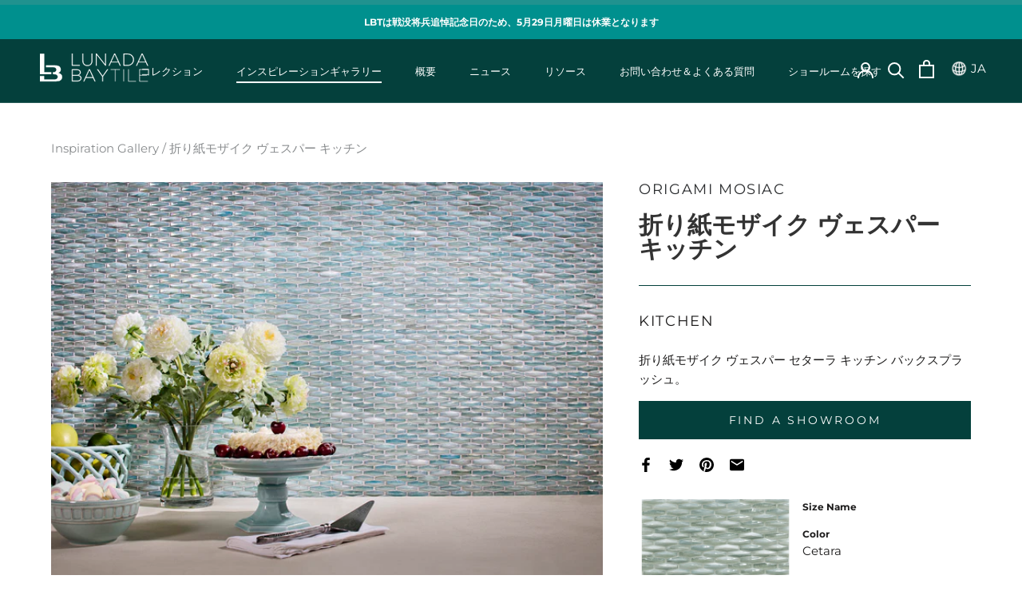

--- FILE ---
content_type: text/html; charset=utf-8
request_url: https://lunadabaytile.com/ja/cart?view=drawer&timestamp=1768855696462
body_size: 546
content:
<div id="sidebar-cart" class="Drawer Drawer--fromRight" aria-hidden="true" data-section-id="cart" data-section-type="cart" data-section-settings='{
  "type": "drawer",
  "itemCount": 0,
  "drawer": true,
  "hasShippingEstimator": false
}'>
  <div class="Drawer__Header Drawer__Header--bordered Drawer__Container">
      <span class="Drawer__Title Heading u-h4">カート</span>

      <button class="Drawer__Close Icon-Wrapper--clickable" data-action="close-drawer" data-drawer-id="sidebar-cart" aria-label="Close cart"><svg class="Icon Icon--close" role="presentation" viewBox="0 0 16 14">
      <path d="M15 0L1 14m14 0L1 0" stroke="currentColor" fill="none" fill-rule="evenodd"></path>
    </svg></button>
  </div>

  <form class="Cart Drawer__Content" action="/ja/cart" method="POST" novalidate>
    <div class="Drawer__Main" data-scrollable><p class="Cart__Empty Heading u-h5">あなたのカートは空です</p><!-- <p class="Cart__Taxes Text--subdued">Please refer to the current LBT price list to calculate costs.</p>
            <p class="Cart__Taxes Text--subdued">By proceeding, I state I am authorized to purchase, and acknowledge the cost of samples, shipping, and any applicable taxes will be invoiced after shipment.</p>
            <p class="Cart__Taxes Text--subdued">Most items ship within 3 – 5 days via FedEx Ground.</p>
            <p class="Cart__Taxes Text--subdued">Rush orders should be made through your LBT Customer Service Representative.</p> -->
      
      <!-- commented by A.a -->
        	<p class="Cart__Taxes Text--subdued">Maximum of 5 samples per order.</p> 
            <p class="Cart__Taxes Text--subdued">$3 per Sample/Swatch Card + $8 Shipping to US ($13 to Canada).</p> 
            <p class="Cart__Taxes Text--subdued">Samples usually ship within 5 business days.</p> 
            <p class="Cart__Taxes Text--subdued">Orders cannot be cancelled after shipment.</p>
     <!-- commented by A.a -->
      
    </div></form>
</div>

--- FILE ---
content_type: text/html; charset=utf-8
request_url: https://lunadabaytile.com/ja/cart?view=drawer&timestamp=1768855696494
body_size: -303
content:
<div id="sidebar-cart" class="Drawer Drawer--fromRight" aria-hidden="true" data-section-id="cart" data-section-type="cart" data-section-settings='{
  "type": "drawer",
  "itemCount": 0,
  "drawer": true,
  "hasShippingEstimator": false
}'>
  <div class="Drawer__Header Drawer__Header--bordered Drawer__Container">
      <span class="Drawer__Title Heading u-h4">カート</span>

      <button class="Drawer__Close Icon-Wrapper--clickable" data-action="close-drawer" data-drawer-id="sidebar-cart" aria-label="Close cart"><svg class="Icon Icon--close" role="presentation" viewBox="0 0 16 14">
      <path d="M15 0L1 14m14 0L1 0" stroke="currentColor" fill="none" fill-rule="evenodd"></path>
    </svg></button>
  </div>

  <form class="Cart Drawer__Content" action="/ja/cart" method="POST" novalidate>
    <div class="Drawer__Main" data-scrollable><p class="Cart__Empty Heading u-h5">あなたのカートは空です</p><!-- <p class="Cart__Taxes Text--subdued">Please refer to the current LBT price list to calculate costs.</p>
            <p class="Cart__Taxes Text--subdued">By proceeding, I state I am authorized to purchase, and acknowledge the cost of samples, shipping, and any applicable taxes will be invoiced after shipment.</p>
            <p class="Cart__Taxes Text--subdued">Most items ship within 3 – 5 days via FedEx Ground.</p>
            <p class="Cart__Taxes Text--subdued">Rush orders should be made through your LBT Customer Service Representative.</p> -->
      
      <!-- commented by A.a -->
        	<p class="Cart__Taxes Text--subdued">Maximum of 5 samples per order.</p> 
            <p class="Cart__Taxes Text--subdued">$3 per Sample/Swatch Card + $8 Shipping to US ($13 to Canada).</p> 
            <p class="Cart__Taxes Text--subdued">Samples usually ship within 5 business days.</p> 
            <p class="Cart__Taxes Text--subdued">Orders cannot be cancelled after shipment.</p>
     <!-- commented by A.a -->
      
    </div></form>
</div>

--- FILE ---
content_type: text/css
request_url: https://lunadabaytile.com/cdn/shop/t/78/assets/insperation-gallery-item.css?v=22234811680002270941761654017
body_size: -49
content:
.Inspo_location_title,.Inspo__Title,.Inspo_sub_Title,.share_txt,.prod-txt-container h4,.prod-txt-container p,.Inspo__Body,.inspo_prod_btn{font-family:Montserrat,sans-serif!important}.Inspo_Item_Wrapper{width:90%;max-width:1170px;margin:80px auto}.inspo_flex_box{display:flex}.flex-item{flex-basis:50%}.Inspo_gallery{max-width:600px;margin:0 auto}.slide_label{left:0!important;bottom:0;text-align:center}.Product__SlideshowNavImage{width:160px!important;margin:10px}.Inspo__SlideshowNav--thumbnails{display:block!important}.Inspo__ShareButtons .ShareButtons__Item{color:#000;background-color:transparent;outline:none;border:none}.inspo_content_inner{padding:30px 0 60px 50px;height:100%;flex-wrap:wrap;position:relative}.Inspo__Header{padding-bottom:30px;margin-bottom:30px;border-bottom:1px solid #04403C}.Inspo__Title{font-family:Montserrat,sans-serif;font-weight:600;font-size:30px;line-height:1em;color:#333}.Inspo_sub_Title{font-size:18px;text-transform:uppercase;margin-bottom:15px;color:#2a2c2e;letter-spacing:1.6px}.Inspo__Body{width:100%}.Inspo_location_title{font-size:18px;text-transform:uppercase;margin-top:0!important;margin-bottom:25px;color:#2a2c2e;letter-spacing:1.6px}.inspo_footer{position:relative;bottom:0;flex-wrap:wrap}.share_txt{font-weight:600;font-size:15px;line-height:1em;color:#333;width:100%;margin-bottom:0}.inspo_footer .ShareButtons__Item{width:auto;padding-right:20px!important}.inspo_prod_item{display:flex;margin-top:20px;margin-bottom:40px}.prod-img-container{max-width:192px;width:50%}.prod-txt-container{margin-left:3%;align-self:center}.prod-txt-container h4{margin-bottom:0;font-weight:700;font-size:12px}.prod-txt-container p{margin-bottom:15px;font-size:15px}.inspo_prod_btn{background-color:#b34b36;color:#fff;border-color:#b34b36;margin:0;font-weight:700;font-size:12px;letter-spacing:0}.inspo-nav span{color:#888b8d}.inspo-nav{margin-bottom:30px}.ArticleToolbar__Nav{display:flex;margin:50px auto;text-align:center;color:#333;justify-content:center}.ArticleToolbar__Nav svg{color:#333}.ArticleToolbar__NavItem{font-size:25px;font-weight:800}.Product__SlideItem{width:100%;height:330px;display:flex;align-items:center;justify-content:center}.Product__Slideshow.is-fullscreen .carousel-cell{height:100%}.Product__SlideItem img{display:block;max-height:100%;object-fit:contain}.Product__SlideItem .AspectRatio{position:initial}@media only screen and (max-width: 980px){.flex-item{flex-basis:100%}.inspo_flex_box{flex-wrap:wrap}.Product__SlideshowNavImage{width:100px!important;margin:10px}.inspo_prod_item{justify-content:flex-start}}@media only screen and (max-width: 650px){.inspo-nav{margin-bottom:0}.Inspo_Item_Wrapper{margin:40px auto}.inspo_content_inner{padding:30px 0 0}}
/*# sourceMappingURL=/cdn/shop/t/78/assets/insperation-gallery-item.css.map?v=22234811680002270941761654017 */


--- FILE ---
content_type: text/javascript
request_url: https://lunadabaytile.com/cdn/shop/t/78/assets/app.js?v=179358955044472471321761654017
body_size: 531
content:
(function(modules){var installedModules={};function __webpack_require__(moduleId){if(installedModules[moduleId])return installedModules[moduleId].exports;var module=installedModules[moduleId]={i:moduleId,l:!1,exports:{}};return modules[moduleId].call(module.exports,module,module.exports,__webpack_require__),module.l=!0,module.exports}return __webpack_require__.m=modules,__webpack_require__.c=installedModules,__webpack_require__.d=function(exports,name,getter){__webpack_require__.o(exports,name)||Object.defineProperty(exports,name,{enumerable:!0,get:getter})},__webpack_require__.r=function(exports){typeof Symbol!="undefined"&&Symbol.toStringTag&&Object.defineProperty(exports,Symbol.toStringTag,{value:"Module"}),Object.defineProperty(exports,"__esModule",{value:!0})},__webpack_require__.t=function(value,mode){if(mode&1&&(value=__webpack_require__(value)),mode&8||mode&4&&typeof value=="object"&&value&&value.__esModule)return value;var ns=Object.create(null);if(__webpack_require__.r(ns),Object.defineProperty(ns,"default",{enumerable:!0,value:value}),mode&2&&typeof value!="string")for(var key in value)__webpack_require__.d(ns,key,function(key2){return value[key2]}.bind(null,key));return ns},__webpack_require__.n=function(module){var getter=module&&module.__esModule?function(){return module.default}:function(){return module};return __webpack_require__.d(getter,"a",getter),getter},__webpack_require__.o=function(object,property){return Object.prototype.hasOwnProperty.call(object,property)},__webpack_require__.p="/",__webpack_require__(__webpack_require__.s=0)})({"./src/js/app.js":function(module,__webpack_exports__,__webpack_require__){"use strict";__webpack_require__.r(__webpack_exports__);var _page_blog__WEBPACK_IMPORTED_MODULE_0__=__webpack_require__("./src/js/page.blog.js"),_page_blog__WEBPACK_IMPORTED_MODULE_0___default=__webpack_require__.n(_page_blog__WEBPACK_IMPORTED_MODULE_0__);$(window).on("load",function(){$(".blog-cat-page .blog-item").each(function(){var storage=jQuery(" .image-container img",this).attr("src");$(".image-container",this).css("background","url('".concat(storage,"') #6F5980 center/cover no-repeat"))})}),$(".accordion-item").click(function(){$(this).hasClass("shown")?($(this).removeClass("shown"),$(this).find(".a-answer").slideUp(350)):($(".accordion-item").removeClass("shown"),$(".accordion-item > .a-answer").slideUp(350),$(this).addClass("shown"),$(this).find(".a-answer").slideDown(350))})},"./src/js/page.blog.js":function(module,exports){$(document).ready(function(){$(".more-button").on("click",function(e){e.preventDefault();var tab=$(this).attr("data-tab"),items="";$("textarea[data-tab=".concat(tab,"]")).each(function(index,value){if(index>=8)return!1;items+=convertTextarea($(this).text(),tab,$(this).attr("data-excerpt"),$(this).attr("data-cat"),$(this).attr("data-url"),$(this).attr("data-date")),$(this).remove()}),$("section[data-tab=".concat(tab,"] .guide-wrapper")).append(items);var itemLength=$("textarea[data-tab=".concat(tab,"]"));itemLength.length<=0&&$(this).remove()});function convertTextarea(data,tab,excerpt,cat,url,date,icon){var data=JSON.parse(data);console.log(data);var html='<div class="guide-item" data-tab="'.concat(tab,'">\n        <a href="').concat(url,'">\n        <div class="blog-img" style="background-image: url(').concat(data.image.src,')"></div>\n          <p class="article-title">').concat(data.title,'</p>\n   <span style="font-size: 13px; color: #666;"> <i>Published: '+date+"</i></span>\n     <p>").concat(excerpt,'</p>\n    <div class="readmore-btn"><span>Read More</span></div>\n    </a>\n    </div>');return html}})},"./src/scss/app.scss":function(module,exports){},0:function(module,exports,__webpack_require__){__webpack_require__("./src/js/app.js"),module.exports=__webpack_require__("./src/scss/app.scss")}});
//# sourceMappingURL=/cdn/shop/t/78/assets/app.js.map?v=179358955044472471321761654017
